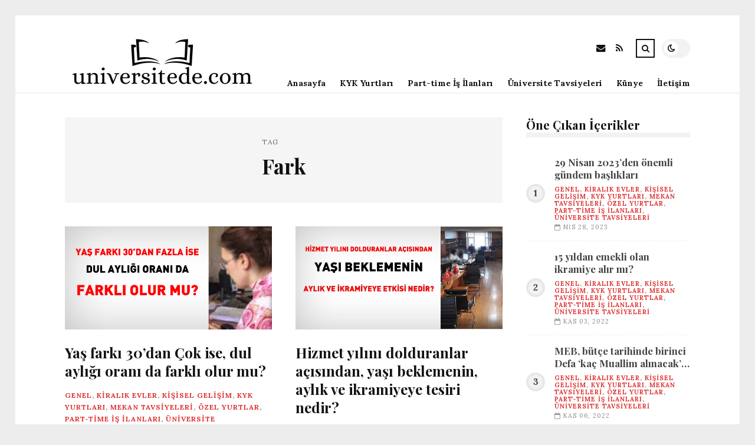

--- FILE ---
content_type: text/html; charset=UTF-8
request_url: https://universitede.com/etiket/fark
body_size: 9296
content:
<!DOCTYPE html>
<html lang="tr">

<head>

	<meta charset="UTF-8" />
	<!-- Mobile Specific Metas -->
	<meta name="viewport" content="width=device-width, initial-scale=1, maximum-scale=5">

	<title>Fark &#8211; üniversitede.com | Üniversite Öğrencilerinin Buluşma Notktası</title>
<meta name='robots' content='max-image-preview:large' />
<link rel='dns-prefetch' href='//fonts.googleapis.com' />
<link rel="alternate" type="application/rss+xml" title="üniversitede.com | Üniversite Öğrencilerinin Buluşma Notktası &raquo; akışı" href="https://universitede.com/feed" />
<link rel="alternate" type="application/rss+xml" title="üniversitede.com | Üniversite Öğrencilerinin Buluşma Notktası &raquo; yorum akışı" href="https://universitede.com/comments/feed" />
<link rel="alternate" type="application/rss+xml" title="üniversitede.com | Üniversite Öğrencilerinin Buluşma Notktası &raquo; Fark etiket akışı" href="https://universitede.com/etiket/fark/feed" />
<style id='wp-img-auto-sizes-contain-inline-css' type='text/css'>
img:is([sizes=auto i],[sizes^="auto," i]){contain-intrinsic-size:3000px 1500px}
/*# sourceURL=wp-img-auto-sizes-contain-inline-css */
</style>
<style id='wp-emoji-styles-inline-css' type='text/css'>

	img.wp-smiley, img.emoji {
		display: inline !important;
		border: none !important;
		box-shadow: none !important;
		height: 1em !important;
		width: 1em !important;
		margin: 0 0.07em !important;
		vertical-align: -0.1em !important;
		background: none !important;
		padding: 0 !important;
	}
/*# sourceURL=wp-emoji-styles-inline-css */
</style>
<style id='wp-block-library-inline-css' type='text/css'>
:root{--wp-block-synced-color:#7a00df;--wp-block-synced-color--rgb:122,0,223;--wp-bound-block-color:var(--wp-block-synced-color);--wp-editor-canvas-background:#ddd;--wp-admin-theme-color:#007cba;--wp-admin-theme-color--rgb:0,124,186;--wp-admin-theme-color-darker-10:#006ba1;--wp-admin-theme-color-darker-10--rgb:0,107,160.5;--wp-admin-theme-color-darker-20:#005a87;--wp-admin-theme-color-darker-20--rgb:0,90,135;--wp-admin-border-width-focus:2px}@media (min-resolution:192dpi){:root{--wp-admin-border-width-focus:1.5px}}.wp-element-button{cursor:pointer}:root .has-very-light-gray-background-color{background-color:#eee}:root .has-very-dark-gray-background-color{background-color:#313131}:root .has-very-light-gray-color{color:#eee}:root .has-very-dark-gray-color{color:#313131}:root .has-vivid-green-cyan-to-vivid-cyan-blue-gradient-background{background:linear-gradient(135deg,#00d084,#0693e3)}:root .has-purple-crush-gradient-background{background:linear-gradient(135deg,#34e2e4,#4721fb 50%,#ab1dfe)}:root .has-hazy-dawn-gradient-background{background:linear-gradient(135deg,#faaca8,#dad0ec)}:root .has-subdued-olive-gradient-background{background:linear-gradient(135deg,#fafae1,#67a671)}:root .has-atomic-cream-gradient-background{background:linear-gradient(135deg,#fdd79a,#004a59)}:root .has-nightshade-gradient-background{background:linear-gradient(135deg,#330968,#31cdcf)}:root .has-midnight-gradient-background{background:linear-gradient(135deg,#020381,#2874fc)}:root{--wp--preset--font-size--normal:16px;--wp--preset--font-size--huge:42px}.has-regular-font-size{font-size:1em}.has-larger-font-size{font-size:2.625em}.has-normal-font-size{font-size:var(--wp--preset--font-size--normal)}.has-huge-font-size{font-size:var(--wp--preset--font-size--huge)}.has-text-align-center{text-align:center}.has-text-align-left{text-align:left}.has-text-align-right{text-align:right}.has-fit-text{white-space:nowrap!important}#end-resizable-editor-section{display:none}.aligncenter{clear:both}.items-justified-left{justify-content:flex-start}.items-justified-center{justify-content:center}.items-justified-right{justify-content:flex-end}.items-justified-space-between{justify-content:space-between}.screen-reader-text{border:0;clip-path:inset(50%);height:1px;margin:-1px;overflow:hidden;padding:0;position:absolute;width:1px;word-wrap:normal!important}.screen-reader-text:focus{background-color:#ddd;clip-path:none;color:#444;display:block;font-size:1em;height:auto;left:5px;line-height:normal;padding:15px 23px 14px;text-decoration:none;top:5px;width:auto;z-index:100000}html :where(.has-border-color){border-style:solid}html :where([style*=border-top-color]){border-top-style:solid}html :where([style*=border-right-color]){border-right-style:solid}html :where([style*=border-bottom-color]){border-bottom-style:solid}html :where([style*=border-left-color]){border-left-style:solid}html :where([style*=border-width]){border-style:solid}html :where([style*=border-top-width]){border-top-style:solid}html :where([style*=border-right-width]){border-right-style:solid}html :where([style*=border-bottom-width]){border-bottom-style:solid}html :where([style*=border-left-width]){border-left-style:solid}html :where(img[class*=wp-image-]){height:auto;max-width:100%}:where(figure){margin:0 0 1em}html :where(.is-position-sticky){--wp-admin--admin-bar--position-offset:var(--wp-admin--admin-bar--height,0px)}@media screen and (max-width:600px){html :where(.is-position-sticky){--wp-admin--admin-bar--position-offset:0px}}

/*# sourceURL=wp-block-library-inline-css */
</style><style id='global-styles-inline-css' type='text/css'>
:root{--wp--preset--aspect-ratio--square: 1;--wp--preset--aspect-ratio--4-3: 4/3;--wp--preset--aspect-ratio--3-4: 3/4;--wp--preset--aspect-ratio--3-2: 3/2;--wp--preset--aspect-ratio--2-3: 2/3;--wp--preset--aspect-ratio--16-9: 16/9;--wp--preset--aspect-ratio--9-16: 9/16;--wp--preset--color--black: #000000;--wp--preset--color--cyan-bluish-gray: #abb8c3;--wp--preset--color--white: #ffffff;--wp--preset--color--pale-pink: #f78da7;--wp--preset--color--vivid-red: #cf2e2e;--wp--preset--color--luminous-vivid-orange: #ff6900;--wp--preset--color--luminous-vivid-amber: #fcb900;--wp--preset--color--light-green-cyan: #7bdcb5;--wp--preset--color--vivid-green-cyan: #00d084;--wp--preset--color--pale-cyan-blue: #8ed1fc;--wp--preset--color--vivid-cyan-blue: #0693e3;--wp--preset--color--vivid-purple: #9b51e0;--wp--preset--gradient--vivid-cyan-blue-to-vivid-purple: linear-gradient(135deg,rgb(6,147,227) 0%,rgb(155,81,224) 100%);--wp--preset--gradient--light-green-cyan-to-vivid-green-cyan: linear-gradient(135deg,rgb(122,220,180) 0%,rgb(0,208,130) 100%);--wp--preset--gradient--luminous-vivid-amber-to-luminous-vivid-orange: linear-gradient(135deg,rgb(252,185,0) 0%,rgb(255,105,0) 100%);--wp--preset--gradient--luminous-vivid-orange-to-vivid-red: linear-gradient(135deg,rgb(255,105,0) 0%,rgb(207,46,46) 100%);--wp--preset--gradient--very-light-gray-to-cyan-bluish-gray: linear-gradient(135deg,rgb(238,238,238) 0%,rgb(169,184,195) 100%);--wp--preset--gradient--cool-to-warm-spectrum: linear-gradient(135deg,rgb(74,234,220) 0%,rgb(151,120,209) 20%,rgb(207,42,186) 40%,rgb(238,44,130) 60%,rgb(251,105,98) 80%,rgb(254,248,76) 100%);--wp--preset--gradient--blush-light-purple: linear-gradient(135deg,rgb(255,206,236) 0%,rgb(152,150,240) 100%);--wp--preset--gradient--blush-bordeaux: linear-gradient(135deg,rgb(254,205,165) 0%,rgb(254,45,45) 50%,rgb(107,0,62) 100%);--wp--preset--gradient--luminous-dusk: linear-gradient(135deg,rgb(255,203,112) 0%,rgb(199,81,192) 50%,rgb(65,88,208) 100%);--wp--preset--gradient--pale-ocean: linear-gradient(135deg,rgb(255,245,203) 0%,rgb(182,227,212) 50%,rgb(51,167,181) 100%);--wp--preset--gradient--electric-grass: linear-gradient(135deg,rgb(202,248,128) 0%,rgb(113,206,126) 100%);--wp--preset--gradient--midnight: linear-gradient(135deg,rgb(2,3,129) 0%,rgb(40,116,252) 100%);--wp--preset--font-size--small: 13px;--wp--preset--font-size--medium: 20px;--wp--preset--font-size--large: 36px;--wp--preset--font-size--x-large: 42px;--wp--preset--spacing--20: 0.44rem;--wp--preset--spacing--30: 0.67rem;--wp--preset--spacing--40: 1rem;--wp--preset--spacing--50: 1.5rem;--wp--preset--spacing--60: 2.25rem;--wp--preset--spacing--70: 3.38rem;--wp--preset--spacing--80: 5.06rem;--wp--preset--shadow--natural: 6px 6px 9px rgba(0, 0, 0, 0.2);--wp--preset--shadow--deep: 12px 12px 50px rgba(0, 0, 0, 0.4);--wp--preset--shadow--sharp: 6px 6px 0px rgba(0, 0, 0, 0.2);--wp--preset--shadow--outlined: 6px 6px 0px -3px rgb(255, 255, 255), 6px 6px rgb(0, 0, 0);--wp--preset--shadow--crisp: 6px 6px 0px rgb(0, 0, 0);}:where(.is-layout-flex){gap: 0.5em;}:where(.is-layout-grid){gap: 0.5em;}body .is-layout-flex{display: flex;}.is-layout-flex{flex-wrap: wrap;align-items: center;}.is-layout-flex > :is(*, div){margin: 0;}body .is-layout-grid{display: grid;}.is-layout-grid > :is(*, div){margin: 0;}:where(.wp-block-columns.is-layout-flex){gap: 2em;}:where(.wp-block-columns.is-layout-grid){gap: 2em;}:where(.wp-block-post-template.is-layout-flex){gap: 1.25em;}:where(.wp-block-post-template.is-layout-grid){gap: 1.25em;}.has-black-color{color: var(--wp--preset--color--black) !important;}.has-cyan-bluish-gray-color{color: var(--wp--preset--color--cyan-bluish-gray) !important;}.has-white-color{color: var(--wp--preset--color--white) !important;}.has-pale-pink-color{color: var(--wp--preset--color--pale-pink) !important;}.has-vivid-red-color{color: var(--wp--preset--color--vivid-red) !important;}.has-luminous-vivid-orange-color{color: var(--wp--preset--color--luminous-vivid-orange) !important;}.has-luminous-vivid-amber-color{color: var(--wp--preset--color--luminous-vivid-amber) !important;}.has-light-green-cyan-color{color: var(--wp--preset--color--light-green-cyan) !important;}.has-vivid-green-cyan-color{color: var(--wp--preset--color--vivid-green-cyan) !important;}.has-pale-cyan-blue-color{color: var(--wp--preset--color--pale-cyan-blue) !important;}.has-vivid-cyan-blue-color{color: var(--wp--preset--color--vivid-cyan-blue) !important;}.has-vivid-purple-color{color: var(--wp--preset--color--vivid-purple) !important;}.has-black-background-color{background-color: var(--wp--preset--color--black) !important;}.has-cyan-bluish-gray-background-color{background-color: var(--wp--preset--color--cyan-bluish-gray) !important;}.has-white-background-color{background-color: var(--wp--preset--color--white) !important;}.has-pale-pink-background-color{background-color: var(--wp--preset--color--pale-pink) !important;}.has-vivid-red-background-color{background-color: var(--wp--preset--color--vivid-red) !important;}.has-luminous-vivid-orange-background-color{background-color: var(--wp--preset--color--luminous-vivid-orange) !important;}.has-luminous-vivid-amber-background-color{background-color: var(--wp--preset--color--luminous-vivid-amber) !important;}.has-light-green-cyan-background-color{background-color: var(--wp--preset--color--light-green-cyan) !important;}.has-vivid-green-cyan-background-color{background-color: var(--wp--preset--color--vivid-green-cyan) !important;}.has-pale-cyan-blue-background-color{background-color: var(--wp--preset--color--pale-cyan-blue) !important;}.has-vivid-cyan-blue-background-color{background-color: var(--wp--preset--color--vivid-cyan-blue) !important;}.has-vivid-purple-background-color{background-color: var(--wp--preset--color--vivid-purple) !important;}.has-black-border-color{border-color: var(--wp--preset--color--black) !important;}.has-cyan-bluish-gray-border-color{border-color: var(--wp--preset--color--cyan-bluish-gray) !important;}.has-white-border-color{border-color: var(--wp--preset--color--white) !important;}.has-pale-pink-border-color{border-color: var(--wp--preset--color--pale-pink) !important;}.has-vivid-red-border-color{border-color: var(--wp--preset--color--vivid-red) !important;}.has-luminous-vivid-orange-border-color{border-color: var(--wp--preset--color--luminous-vivid-orange) !important;}.has-luminous-vivid-amber-border-color{border-color: var(--wp--preset--color--luminous-vivid-amber) !important;}.has-light-green-cyan-border-color{border-color: var(--wp--preset--color--light-green-cyan) !important;}.has-vivid-green-cyan-border-color{border-color: var(--wp--preset--color--vivid-green-cyan) !important;}.has-pale-cyan-blue-border-color{border-color: var(--wp--preset--color--pale-cyan-blue) !important;}.has-vivid-cyan-blue-border-color{border-color: var(--wp--preset--color--vivid-cyan-blue) !important;}.has-vivid-purple-border-color{border-color: var(--wp--preset--color--vivid-purple) !important;}.has-vivid-cyan-blue-to-vivid-purple-gradient-background{background: var(--wp--preset--gradient--vivid-cyan-blue-to-vivid-purple) !important;}.has-light-green-cyan-to-vivid-green-cyan-gradient-background{background: var(--wp--preset--gradient--light-green-cyan-to-vivid-green-cyan) !important;}.has-luminous-vivid-amber-to-luminous-vivid-orange-gradient-background{background: var(--wp--preset--gradient--luminous-vivid-amber-to-luminous-vivid-orange) !important;}.has-luminous-vivid-orange-to-vivid-red-gradient-background{background: var(--wp--preset--gradient--luminous-vivid-orange-to-vivid-red) !important;}.has-very-light-gray-to-cyan-bluish-gray-gradient-background{background: var(--wp--preset--gradient--very-light-gray-to-cyan-bluish-gray) !important;}.has-cool-to-warm-spectrum-gradient-background{background: var(--wp--preset--gradient--cool-to-warm-spectrum) !important;}.has-blush-light-purple-gradient-background{background: var(--wp--preset--gradient--blush-light-purple) !important;}.has-blush-bordeaux-gradient-background{background: var(--wp--preset--gradient--blush-bordeaux) !important;}.has-luminous-dusk-gradient-background{background: var(--wp--preset--gradient--luminous-dusk) !important;}.has-pale-ocean-gradient-background{background: var(--wp--preset--gradient--pale-ocean) !important;}.has-electric-grass-gradient-background{background: var(--wp--preset--gradient--electric-grass) !important;}.has-midnight-gradient-background{background: var(--wp--preset--gradient--midnight) !important;}.has-small-font-size{font-size: var(--wp--preset--font-size--small) !important;}.has-medium-font-size{font-size: var(--wp--preset--font-size--medium) !important;}.has-large-font-size{font-size: var(--wp--preset--font-size--large) !important;}.has-x-large-font-size{font-size: var(--wp--preset--font-size--x-large) !important;}
/*# sourceURL=global-styles-inline-css */
</style>

<style id='classic-theme-styles-inline-css' type='text/css'>
/*! This file is auto-generated */
.wp-block-button__link{color:#fff;background-color:#32373c;border-radius:9999px;box-shadow:none;text-decoration:none;padding:calc(.667em + 2px) calc(1.333em + 2px);font-size:1.125em}.wp-block-file__button{background:#32373c;color:#fff;text-decoration:none}
/*# sourceURL=/wp-includes/css/classic-themes.min.css */
</style>
<link rel='stylesheet' id='font-awesome-css' href='https://universitede.com/wp-content/themes/tulip/css/font-awesome.min.css?ver=4.7.0' type='text/css' media='all' />
<link rel='stylesheet' id='owl-carousel-css' href='https://universitede.com/wp-content/themes/tulip/css/owl.carousel.min.css?ver=2.3.4' type='text/css' media='all' />
<link rel='stylesheet' id='tulip-google-fonts-css' href='https://fonts.googleapis.com/css2?family=Lora:ital,wght@0,400;0,700;1,400;1,700&#038;family=Playfair+Display:ital,wght@0,400;0,700;1,400;1,700&#038;display=swap' type='text/css' media='all' />
<link rel='stylesheet' id='tulip-style-css' href='https://universitede.com/wp-content/themes/tulip/style.css?ver=6.9' type='text/css' media='all' />
<style id='tulip-style-inline-css' type='text/css'>

	:root {
		--fl-body-font-size: 14px;
		--fl-body-font: "Lora", "Times New Roman", serif;
		--fl-headings-font: "Playfair Display", "Times New Roman", serif;
		--fl-headings-font-weight: 700;

	    --fl-accent-color: #dd3333;
	    --fl-body-background: #ededed;
	    --fl-blog-background: #ffffff;
	    --fl-body-color: #444444;
	    --fl-headings-color: #121212;
	    --fl-meta-color: #888888;
	    --fl-button-background: #121212;
	    --fl-box-background: #f5f5f5;
	    --fl-box-color: #121212;

	    --fl-header-background: #ffffff;
	    --fl-header-color: #121212;
	    --fl-submenu-background: #ffffff;
	    --fl-submenu-color: #121212;

		--fl-footer-background: #f5f5f5;
		--fl-footer-color: #444444;
		--fl-footer-headings-color: #121212;
		--fl-copyright-background: #121212;
		--fl-copyright-color: #ffffff;

	    --fl-input-background: #ffffff;

	    --fl-widgets-border-color: rgba(128,128,128,0.1);		    
	    --fl-footer-widgets-border-color: rgba(128,128,128,0.1);		    

	    --fl-overlay-background: rgba(255,255,255,0.7);
	    --fl-overlay-background-hover: rgba(255,255,255,0.95);
	}

	
		[data-theme="dark"] {
		    --fl-body-background: #121212;
		    --fl-blog-background: #1e1e1e;
		    --fl-body-color: #aaaaaa;
		    --fl-headings-color: #ffffff;
		    --fl-meta-color: #777777;		    
		    --fl-button-background: #2c2c2c;
		    --fl-box-background: #222222;
		    --fl-box-color: #ffffff;

		    --fl-header-background: #1e1e1e;
		    --fl-header-color: #ffffff;
		    --fl-submenu-background: #222222;
		    --fl-submenu-color: #ffffff;

		    --fl-footer-background: #222222;
			--fl-footer-color: #aaaaaa;
			--fl-footer-headings-color: #ffffff;
			--fl-copyright-background: #2c2c2c;
			--fl-copyright-color: #ffffff;

		    --fl-input-background: #121212;

		    --fl-widgets-border-color: #252525;
		    --fl-footer-widgets-border-color: #333333;

		    --fl-overlay-background: rgba(30,30,30,0.7);
		    --fl-overlay-background-hover: rgba(30,30,30,0.95);
		}
	
/*# sourceURL=tulip-style-inline-css */
</style>
<script type="text/javascript" src="https://universitede.com/wp-includes/js/jquery/jquery.min.js?ver=3.7.1" id="jquery-core-js"></script>
<script type="text/javascript" src="https://universitede.com/wp-includes/js/jquery/jquery-migrate.min.js?ver=3.4.1" id="jquery-migrate-js"></script>
<link rel="https://api.w.org/" href="https://universitede.com/wp-json/" /><link rel="alternate" title="JSON" type="application/json" href="https://universitede.com/wp-json/wp/v2/tags/410" /><link rel="EditURI" type="application/rsd+xml" title="RSD" href="https://universitede.com/xmlrpc.php?rsd" />
<meta name="generator" content="WordPress 6.9" />
        <script type="text/javascript">
            const userPrefersDark = window.matchMedia && window.matchMedia('(prefers-color-scheme: dark)').matches;
            if ( document.cookie.indexOf('tulip_color_theme=dark') > -1 || (userPrefersDark && document.cookie.indexOf('tulip_color_theme=light') === -1) ) {
                document.documentElement.setAttribute('data-theme', 'dark');
                document.addEventListener("DOMContentLoaded", function() {
                    document.getElementById('fl-darkmode').checked = true;
                });
            }
        </script>
        <link rel="icon" href="https://universitede.com/wp-content/uploads/2022/08/cropped-uni2-32x32.png" sizes="32x32" />
<link rel="icon" href="https://universitede.com/wp-content/uploads/2022/08/cropped-uni2-192x192.png" sizes="192x192" />
<link rel="apple-touch-icon" href="https://universitede.com/wp-content/uploads/2022/08/cropped-uni2-180x180.png" />
<meta name="msapplication-TileImage" content="https://universitede.com/wp-content/uploads/2022/08/cropped-uni2-270x270.png" />

</head>
<body class="archive tag tag-fark tag-410 wp-embed-responsive wp-theme-tulip">

	
	<div id="fl-blog-container">
		
		<!-- Header -->
		<header id="fl-header">
			<div class="fl-flex fl-container">
			    <div id="fl-logo">
				    				        <a href='https://universitede.com/' title='üniversitede.com | Üniversite Öğrencilerinin Buluşma Notktası' rel='home'>

				        	<img class="light-logo" src="https://universitede.com/wp-content/uploads/2022/08/2-1.png" alt="üniversitede.com | Üniversite Öğrencilerinin Buluşma Notktası" width="330" height="80"><img class="dark-logo" src="https://universitede.com/wp-content/uploads/2022/08/Black-Retro-Line-art-Video-Camera-for-Movie-Cinema-Production-Logo-330-×-80-piksel.png" alt="üniversitede.com | Üniversite Öğrencilerinin Buluşma Notktası" width="330" height="80">				        </a>
									</div>
				<div id="fl-navigation" class="fl-flex">
					<div id="fl-top-bar">

												    <label class="fl-theme-switch" for="fl-darkmode">
						        <input type="checkbox" id="fl-darkmode">
						        <div class="slider"></div>
							</label>
							
							<div class="search">
								<div class="search-icon">
									<i class="fa fa-search"></i>
									<i class="fa fa-times"></i>
								</div>
								<form role="search" method="get" class="searchform" action="https://universitede.com/">
    <input class="search-input" type="text" value="" placeholder="Arama yap..." name="s" />
</form>							</div>
						<div class="social-icons">













  
    <a href="mailto:bsiteler4@gmail.com" target="_blank"><i class="fa fa-envelope"></i><span>E-mail</span></a>

  
    <a href="https://universitede.com/feed" target="_blank"><i class="fa fa-rss"></i><span>RSS</span></a>

</div>					</div>
					<div id="fl-header-menu">						
						<div class="menu-ana-menu-container"><ul id="menu-ana-menu" class="menu"><li id="menu-item-10780" class="menu-item menu-item-type-custom menu-item-object-custom menu-item-home menu-item-10780"><a href="https://universitede.com">Anasayfa</a></li>
<li id="menu-item-2710" class="menu-item menu-item-type-taxonomy menu-item-object-category menu-item-2710"><a href="https://universitede.com/kategori/kyk-yurtlari">KYK Yurtları</a></li>
<li id="menu-item-2713" class="menu-item menu-item-type-taxonomy menu-item-object-category menu-item-2713"><a href="https://universitede.com/kategori/part-time-is-ilanlari">Part-time İş İlanları</a></li>
<li id="menu-item-2714" class="menu-item menu-item-type-taxonomy menu-item-object-category menu-item-2714"><a href="https://universitede.com/kategori/universite-tavsiyeleri">Üniversite Tavsiyeleri</a></li>
<li id="menu-item-10782" class="menu-item menu-item-type-post_type menu-item-object-page menu-item-10782"><a href="https://universitede.com/kunye">Künye</a></li>
<li id="menu-item-10781" class="menu-item menu-item-type-post_type menu-item-object-page menu-item-10781"><a href="https://universitede.com/iletisim">İletişim</a></li>
</ul></div>						
					</div>
				</div>
				<div id="fl-mobile-menu">
					<span>
						Menu						<i class="fa fa-navicon fa-lg"></i>
					</span>
				</div>
			</div>
		</header>
<div id="fl-content" class="fl-flex fl-container">
	<!--Posts Loop -->
	<div id="fl-blogposts" class="fl-flex ">

			<div id="fl-box" class="fl-flex">
				<div class="info">
				    <span class="fl-meta">Tag</span>
					<h1 class="title">Fark</h1>
									</div>
			</div>

			<div class="posts-loop fl-flex ">
            <article id="post-4767" class="fl-post grid post-4767 post type-post status-publish format-standard has-post-thumbnail hentry category-genel category-kiralik-evler category-kisisel-gelisim category-kyk-yurtlari category-mekan-tavsiyeleri category-ozel-yurtlar category-part-time-is-ilanlari category-universite-tavsiyeleri tag-aylik tag-fark tag-memur tag-vefat tag-yas">

                <div class="fl-picture"><a href="https://universitede.com/yas-farki-30dan-cok-ise-dul-ayligi-orani-da-farkli-olur-mu.html">Yaş farkı 30&#8217;dan Çok ise, dul aylığı oranı da farklı olur mu?<img width="576" height="288" src="https://universitede.com/wp-content/uploads/2022/11/yas-farki-30dan-cok-ise-dul-ayligi-orani-da-farkli-olur-mu-AFSKUgXt.jpg" class="attachment-tulip_medium_thumb size-tulip_medium_thumb wp-post-image" alt="" decoding="async" fetchpriority="high" srcset="https://universitede.com/wp-content/uploads/2022/11/yas-farki-30dan-cok-ise-dul-ayligi-orani-da-farkli-olur-mu-AFSKUgXt.jpg 660w, https://universitede.com/wp-content/uploads/2022/11/yas-farki-30dan-cok-ise-dul-ayligi-orani-da-farkli-olur-mu-AFSKUgXt-300x150.jpg 300w" sizes="(max-width: 576px) 100vw, 576px" /></a></div>
                <div class="fl-post-header">
                    <h3 class="title"><a href="https://universitede.com/yas-farki-30dan-cok-ise-dul-ayligi-orani-da-farkli-olur-mu.html">Yaş farkı 30&#8217;dan Çok ise, dul aylığı oranı da farklı olur mu?</a></h3>
                    <div class="fl-meta-wrap">
                        <span class="fl-meta category"><a href="https://universitede.com/kategori/genel" rel="category tag">Genel</a>, <a href="https://universitede.com/kategori/kiralik-evler" rel="category tag">Kiralık Evler</a>, <a href="https://universitede.com/kategori/kisisel-gelisim" rel="category tag">Kişisel Gelişim</a>, <a href="https://universitede.com/kategori/kyk-yurtlari" rel="category tag">KYK Yurtları</a>, <a href="https://universitede.com/kategori/mekan-tavsiyeleri" rel="category tag">Mekan Tavsiyeleri</a>, <a href="https://universitede.com/kategori/ozel-yurtlar" rel="category tag">Özel Yurtlar</a>, <a href="https://universitede.com/kategori/part-time-is-ilanlari" rel="category tag">Part-time İş İlanları</a>, <a href="https://universitede.com/kategori/universite-tavsiyeleri" rel="category tag">Üniversite Tavsiyeleri</a></span>

                        
                                                <span class="fl-meta"><i class="fa fa-calendar-o"></i>Kas 04, 2022</span>
                        
                                                        <span class="fl-meta"><i class="fa fa-comment-o"></i><a href="https://universitede.com/yas-farki-30dan-cok-ise-dul-ayligi-orani-da-farkli-olur-mu.html#respond">Yorum Yok</a></span>
                                                </div>
                </div>

                <div class="fl-post-excerpt">               
                    <p>Bazı evlilikler, genç yaşta olanlarla ileri yaşlarda olanlar ortasında da gerçekleşebilmektedir. İşte bu durumda sosyal Emniyet hukuku &#8230;</p>
                </div>

                <div class="fl-article-footer fl-flex">
                    <a class="fl-read-more button" href="https://universitede.com/yas-farki-30dan-cok-ise-dul-ayligi-orani-da-farkli-olur-mu.html">Okumaya Devam Et</a><div class="fl-sharing">
    <span class="fl-meta">Paylaş</span>
    <a href="https://www.facebook.com/sharer.php?u=https://universitede.com/yas-farki-30dan-cok-ise-dul-ayligi-orani-da-farkli-olur-mu.html" title="Share on Facebook" target="_blank" rel="noreferrer">
        <i class="fa fa-facebook"></i>
        <span>Share on Facebook</span>
    </a>
    <a href="https://www.twitter.com/share?url=&text=Ya%C5%9F+fark%C4%B1+30%26%238217%3Bdan+%C3%87ok+ise%2C+dul+ayl%C4%B1%C4%9F%C4%B1+oran%C4%B1+da+farkl%C4%B1+olur+mu%3F-https://universitede.com/yas-farki-30dan-cok-ise-dul-ayligi-orani-da-farkli-olur-mu.html" title="Tweet This!" target="_blank" rel="noreferrer">
        <i class="fa fa-twitter"></i>
        <span>Tweet This!</span>
    </a>
    <a href="https://www.linkedin.com/sharing/share-offsite/?url=https://universitede.com/yas-farki-30dan-cok-ise-dul-ayligi-orani-da-farkli-olur-mu.html" title="Share on LinkedIn" target="_blank" rel="noreferrer">
        <i class="fa fa-linkedin"></i>
        <span>Share on LinkedIn</span>
    </a>
    <a href="https://pinterest.com/pin/create/button/?url=https://universitede.com/yas-farki-30dan-cok-ise-dul-ayligi-orani-da-farkli-olur-mu.html&amp;media=https://universitede.com/wp-content/uploads/2022/11/yas-farki-30dan-cok-ise-dul-ayligi-orani-da-farkli-olur-mu-AFSKUgXt.jpg" title="Pin this!" target="_blank" rel="noreferrer">
        <i class="fa fa-pinterest-p"></i>
        <span>Pin this!</span>
    </a>
</div>
                </div>

            </article>
        
            <article id="post-4115" class="fl-post grid post-4115 post type-post status-publish format-standard has-post-thumbnail hentry category-genel category-kiralik-evler category-kisisel-gelisim category-kyk-yurtlari category-mekan-tavsiyeleri category-ozel-yurtlar category-part-time-is-ilanlari category-universite-tavsiyeleri tag-derece tag-fark tag-gorev tag-memur tag-yasi">

                <div class="fl-picture"><a href="https://universitede.com/hizmet-yilini-dolduranlar-acisindan-yasi-beklemenin-aylik-ve-ikramiyeye-tesiri-nedir.html">Hizmet yılını dolduranlar açısından, yaşı beklemenin, aylık ve ikramiyeye tesiri nedir?<img width="576" height="288" src="https://universitede.com/wp-content/uploads/2022/11/hizmet-yilini-dolduranlar-acisindan-yasi-beklemenin-aylik-ve-ikramiyeye-tesiri-nedir-RyLjLr5P.jpg" class="attachment-tulip_medium_thumb size-tulip_medium_thumb wp-post-image" alt="" decoding="async" srcset="https://universitede.com/wp-content/uploads/2022/11/hizmet-yilini-dolduranlar-acisindan-yasi-beklemenin-aylik-ve-ikramiyeye-tesiri-nedir-RyLjLr5P.jpg 660w, https://universitede.com/wp-content/uploads/2022/11/hizmet-yilini-dolduranlar-acisindan-yasi-beklemenin-aylik-ve-ikramiyeye-tesiri-nedir-RyLjLr5P-300x150.jpg 300w" sizes="(max-width: 576px) 100vw, 576px" /></a></div>
                <div class="fl-post-header">
                    <h3 class="title"><a href="https://universitede.com/hizmet-yilini-dolduranlar-acisindan-yasi-beklemenin-aylik-ve-ikramiyeye-tesiri-nedir.html">Hizmet yılını dolduranlar açısından, yaşı beklemenin, aylık ve ikramiyeye tesiri nedir?</a></h3>
                    <div class="fl-meta-wrap">
                        <span class="fl-meta category"><a href="https://universitede.com/kategori/genel" rel="category tag">Genel</a>, <a href="https://universitede.com/kategori/kiralik-evler" rel="category tag">Kiralık Evler</a>, <a href="https://universitede.com/kategori/kisisel-gelisim" rel="category tag">Kişisel Gelişim</a>, <a href="https://universitede.com/kategori/kyk-yurtlari" rel="category tag">KYK Yurtları</a>, <a href="https://universitede.com/kategori/mekan-tavsiyeleri" rel="category tag">Mekan Tavsiyeleri</a>, <a href="https://universitede.com/kategori/ozel-yurtlar" rel="category tag">Özel Yurtlar</a>, <a href="https://universitede.com/kategori/part-time-is-ilanlari" rel="category tag">Part-time İş İlanları</a>, <a href="https://universitede.com/kategori/universite-tavsiyeleri" rel="category tag">Üniversite Tavsiyeleri</a></span>

                        
                                                <span class="fl-meta"><i class="fa fa-calendar-o"></i>Kas 02, 2022</span>
                        
                                                        <span class="fl-meta"><i class="fa fa-comment-o"></i><a href="https://universitede.com/hizmet-yilini-dolduranlar-acisindan-yasi-beklemenin-aylik-ve-ikramiyeye-tesiri-nedir.html#respond">Yorum Yok</a></span>
                                                </div>
                </div>

                <div class="fl-post-excerpt">               
                    <p>Astsubay olarak vazife yapıyorum. Fiili hizmet yılını doldurup yaşı beklemeden emekli olmakla; yaşı bekleyerek emekli olmak ortasında emekli maaş &#8230;</p>
                </div>

                <div class="fl-article-footer fl-flex">
                    <a class="fl-read-more button" href="https://universitede.com/hizmet-yilini-dolduranlar-acisindan-yasi-beklemenin-aylik-ve-ikramiyeye-tesiri-nedir.html">Okumaya Devam Et</a><div class="fl-sharing">
    <span class="fl-meta">Paylaş</span>
    <a href="https://www.facebook.com/sharer.php?u=https://universitede.com/hizmet-yilini-dolduranlar-acisindan-yasi-beklemenin-aylik-ve-ikramiyeye-tesiri-nedir.html" title="Share on Facebook" target="_blank" rel="noreferrer">
        <i class="fa fa-facebook"></i>
        <span>Share on Facebook</span>
    </a>
    <a href="https://www.twitter.com/share?url=&text=Hizmet+y%C4%B1l%C4%B1n%C4%B1+dolduranlar+a%C3%A7%C4%B1s%C4%B1ndan%2C+ya%C5%9F%C4%B1+beklemenin%2C+ayl%C4%B1k+ve+ikramiyeye+tesiri+nedir%3F-https://universitede.com/hizmet-yilini-dolduranlar-acisindan-yasi-beklemenin-aylik-ve-ikramiyeye-tesiri-nedir.html" title="Tweet This!" target="_blank" rel="noreferrer">
        <i class="fa fa-twitter"></i>
        <span>Tweet This!</span>
    </a>
    <a href="https://www.linkedin.com/sharing/share-offsite/?url=https://universitede.com/hizmet-yilini-dolduranlar-acisindan-yasi-beklemenin-aylik-ve-ikramiyeye-tesiri-nedir.html" title="Share on LinkedIn" target="_blank" rel="noreferrer">
        <i class="fa fa-linkedin"></i>
        <span>Share on LinkedIn</span>
    </a>
    <a href="https://pinterest.com/pin/create/button/?url=https://universitede.com/hizmet-yilini-dolduranlar-acisindan-yasi-beklemenin-aylik-ve-ikramiyeye-tesiri-nedir.html&amp;media=https://universitede.com/wp-content/uploads/2022/11/hizmet-yilini-dolduranlar-acisindan-yasi-beklemenin-aylik-ve-ikramiyeye-tesiri-nedir-RyLjLr5P.jpg" title="Pin this!" target="_blank" rel="noreferrer">
        <i class="fa fa-pinterest-p"></i>
        <span>Pin this!</span>
    </a>
</div>
                </div>

            </article>
        </div>	</div>
	<aside id="fl-sidebar"><div class="sticky-sidebar"><div id="fl_random_posts-3" class="fl-widget fl-posts-widget"><h4 class="fl-widget-title">Öne Çıkan İçerikler</h4>				<div class="item fl-flex">
                    <div class="fl-picture ">
                    	<a href="https://universitede.com/29-nisan-2023den-onemli-gundem-basliklari.html">
                		29 Nisan 2023&#8217;den önemli gündem başlıkları                        </a>
                    </div>
		        	<div class="content">		                
		                <h5 class="title"><a href="https://universitede.com/29-nisan-2023den-onemli-gundem-basliklari.html">29 Nisan 2023&#8217;den önemli gündem başlıkları</a></h5>

		                <span class="fl-meta category"><a href="https://universitede.com/kategori/genel" rel="category tag">Genel</a>, <a href="https://universitede.com/kategori/kiralik-evler" rel="category tag">Kiralık Evler</a>, <a href="https://universitede.com/kategori/kisisel-gelisim" rel="category tag">Kişisel Gelişim</a>, <a href="https://universitede.com/kategori/kyk-yurtlari" rel="category tag">KYK Yurtları</a>, <a href="https://universitede.com/kategori/mekan-tavsiyeleri" rel="category tag">Mekan Tavsiyeleri</a>, <a href="https://universitede.com/kategori/ozel-yurtlar" rel="category tag">Özel Yurtlar</a>, <a href="https://universitede.com/kategori/part-time-is-ilanlari" rel="category tag">Part-time İş İlanları</a>, <a href="https://universitede.com/kategori/universite-tavsiyeleri" rel="category tag">Üniversite Tavsiyeleri</a></span>

		                
		                		                <span class="fl-meta"><i class="fa fa-calendar-o"></i>Nis 28, 2023</span>
		                	                </div>
	           	</div>
            				<div class="item fl-flex">
                    <div class="fl-picture ">
                    	<a href="https://universitede.com/15-yildan-emekli-olan-ikramiye-alir-mi.html">
                		15 yıldan emekli olan ikramiye alır mı?                        </a>
                    </div>
		        	<div class="content">		                
		                <h5 class="title"><a href="https://universitede.com/15-yildan-emekli-olan-ikramiye-alir-mi.html">15 yıldan emekli olan ikramiye alır mı?</a></h5>

		                <span class="fl-meta category"><a href="https://universitede.com/kategori/genel" rel="category tag">Genel</a>, <a href="https://universitede.com/kategori/kiralik-evler" rel="category tag">Kiralık Evler</a>, <a href="https://universitede.com/kategori/kisisel-gelisim" rel="category tag">Kişisel Gelişim</a>, <a href="https://universitede.com/kategori/kyk-yurtlari" rel="category tag">KYK Yurtları</a>, <a href="https://universitede.com/kategori/mekan-tavsiyeleri" rel="category tag">Mekan Tavsiyeleri</a>, <a href="https://universitede.com/kategori/ozel-yurtlar" rel="category tag">Özel Yurtlar</a>, <a href="https://universitede.com/kategori/part-time-is-ilanlari" rel="category tag">Part-time İş İlanları</a>, <a href="https://universitede.com/kategori/universite-tavsiyeleri" rel="category tag">Üniversite Tavsiyeleri</a></span>

		                
		                		                <span class="fl-meta"><i class="fa fa-calendar-o"></i>Kas 03, 2022</span>
		                	                </div>
	           	</div>
            				<div class="item fl-flex">
                    <div class="fl-picture ">
                    	<a href="https://universitede.com/meb-butce-tarihinde-birinci-defa-kac-muallim-alinacak-sorusuna-karsilik-vermedi.html">
                		MEB, bütçe tarihinde birinci Defa &#8216;kaç Muallim alınacak&#8217; sorusuna karşılık vermedi                        </a>
                    </div>
		        	<div class="content">		                
		                <h5 class="title"><a href="https://universitede.com/meb-butce-tarihinde-birinci-defa-kac-muallim-alinacak-sorusuna-karsilik-vermedi.html">MEB, bütçe tarihinde birinci Defa &#8216;kaç Muallim alınacak&#8217; sorusuna karşılık vermedi</a></h5>

		                <span class="fl-meta category"><a href="https://universitede.com/kategori/genel" rel="category tag">Genel</a>, <a href="https://universitede.com/kategori/kiralik-evler" rel="category tag">Kiralık Evler</a>, <a href="https://universitede.com/kategori/kisisel-gelisim" rel="category tag">Kişisel Gelişim</a>, <a href="https://universitede.com/kategori/kyk-yurtlari" rel="category tag">KYK Yurtları</a>, <a href="https://universitede.com/kategori/mekan-tavsiyeleri" rel="category tag">Mekan Tavsiyeleri</a>, <a href="https://universitede.com/kategori/ozel-yurtlar" rel="category tag">Özel Yurtlar</a>, <a href="https://universitede.com/kategori/part-time-is-ilanlari" rel="category tag">Part-time İş İlanları</a>, <a href="https://universitede.com/kategori/universite-tavsiyeleri" rel="category tag">Üniversite Tavsiyeleri</a></span>

		                
		                		                <span class="fl-meta"><i class="fa fa-calendar-o"></i>Kas 06, 2022</span>
		                	                </div>
	           	</div>
            				<div class="item fl-flex">
                    <div class="fl-picture ">
                    	<a href="https://universitede.com/israil-savas-ucaklari-gazzeyi-vurdu.html">
                		İsrail savaş uçakları Gazze&#8217;yi vurdu                        </a>
                    </div>
		        	<div class="content">		                
		                <h5 class="title"><a href="https://universitede.com/israil-savas-ucaklari-gazzeyi-vurdu.html">İsrail savaş uçakları Gazze&#8217;yi vurdu</a></h5>

		                <span class="fl-meta category"><a href="https://universitede.com/kategori/genel" rel="category tag">Genel</a>, <a href="https://universitede.com/kategori/kiralik-evler" rel="category tag">Kiralık Evler</a>, <a href="https://universitede.com/kategori/kisisel-gelisim" rel="category tag">Kişisel Gelişim</a>, <a href="https://universitede.com/kategori/kyk-yurtlari" rel="category tag">KYK Yurtları</a>, <a href="https://universitede.com/kategori/mekan-tavsiyeleri" rel="category tag">Mekan Tavsiyeleri</a>, <a href="https://universitede.com/kategori/ozel-yurtlar" rel="category tag">Özel Yurtlar</a>, <a href="https://universitede.com/kategori/part-time-is-ilanlari" rel="category tag">Part-time İş İlanları</a>, <a href="https://universitede.com/kategori/universite-tavsiyeleri" rel="category tag">Üniversite Tavsiyeleri</a></span>

		                
		                		                <span class="fl-meta"><i class="fa fa-calendar-o"></i>Şub 02, 2023</span>
		                	                </div>
	           	</div>
            				<div class="item fl-flex">
                    <div class="fl-picture ">
                    	<a href="https://universitede.com/15-defa-uyarilan-7-ceza-meydan-isci-obur-uniteye-nakledilemez-mi.html">
                		15 Defa uyarılan, 7 ceza Meydan işçi Öbür üniteye nakledilemez mi?                        </a>
                    </div>
		        	<div class="content">		                
		                <h5 class="title"><a href="https://universitede.com/15-defa-uyarilan-7-ceza-meydan-isci-obur-uniteye-nakledilemez-mi.html">15 Defa uyarılan, 7 ceza Meydan işçi Öbür üniteye nakledilemez mi?</a></h5>

		                <span class="fl-meta category"><a href="https://universitede.com/kategori/genel" rel="category tag">Genel</a>, <a href="https://universitede.com/kategori/kiralik-evler" rel="category tag">Kiralık Evler</a>, <a href="https://universitede.com/kategori/kisisel-gelisim" rel="category tag">Kişisel Gelişim</a>, <a href="https://universitede.com/kategori/kyk-yurtlari" rel="category tag">KYK Yurtları</a>, <a href="https://universitede.com/kategori/mekan-tavsiyeleri" rel="category tag">Mekan Tavsiyeleri</a>, <a href="https://universitede.com/kategori/ozel-yurtlar" rel="category tag">Özel Yurtlar</a>, <a href="https://universitede.com/kategori/part-time-is-ilanlari" rel="category tag">Part-time İş İlanları</a>, <a href="https://universitede.com/kategori/universite-tavsiyeleri" rel="category tag">Üniversite Tavsiyeleri</a></span>

		                
		                		                <span class="fl-meta"><i class="fa fa-calendar-o"></i>Kas 01, 2022</span>
		                	                </div>
	           	</div>
            				<div class="item fl-flex">
                    <div class="fl-picture ">
                    	<a href="https://universitede.com/ihracatta-hedeflenen-250-milyar-dolara-az-kaldi.html">
                		İhracatta hedeflenen 250 milyar dolara az kaldı                        </a>
                    </div>
		        	<div class="content">		                
		                <h5 class="title"><a href="https://universitede.com/ihracatta-hedeflenen-250-milyar-dolara-az-kaldi.html">İhracatta hedeflenen 250 milyar dolara az kaldı</a></h5>

		                <span class="fl-meta category"><a href="https://universitede.com/kategori/genel" rel="category tag">Genel</a>, <a href="https://universitede.com/kategori/kiralik-evler" rel="category tag">Kiralık Evler</a>, <a href="https://universitede.com/kategori/kisisel-gelisim" rel="category tag">Kişisel Gelişim</a>, <a href="https://universitede.com/kategori/kyk-yurtlari" rel="category tag">KYK Yurtları</a>, <a href="https://universitede.com/kategori/mekan-tavsiyeleri" rel="category tag">Mekan Tavsiyeleri</a>, <a href="https://universitede.com/kategori/ozel-yurtlar" rel="category tag">Özel Yurtlar</a>, <a href="https://universitede.com/kategori/part-time-is-ilanlari" rel="category tag">Part-time İş İlanları</a>, <a href="https://universitede.com/kategori/universite-tavsiyeleri" rel="category tag">Üniversite Tavsiyeleri</a></span>

		                
		                		                <span class="fl-meta"><i class="fa fa-calendar-o"></i>Oca 09, 2023</span>
		                	                </div>
	           	</div>
            </div></div></aside></div>

    <!-- Footer -->
    <footer id="fl-footer">
                <div id="fl-footer-sidebar" class="fl-flex fl-container">
            <div class="fl-widget-column">
                            </div>
            <div class="fl-widget-column">
                            </div>
            <div class="fl-widget-column">
                            </div>
        </div>
        
        <div id="fl-footer-bottom">
            <div class="fl-flex fl-container">            
                <div class="social-icons">













  
    <a href="mailto:bsiteler4@gmail.com" target="_blank"><i class="fa fa-envelope"></i><span>E-mail</span></a>

  
    <a href="https://universitede.com/feed" target="_blank"><i class="fa fa-rss"></i><span>RSS</span></a>

</div>                <div id="fl-copyright">
                    Made with love at <a href="https://antalyahaber.tv/" target="_blank">Antalya Haber</a> | Powered by <a href="https://www.boxbilisim.com/" target="_blank">Box Bilişim</a>
                </div>
            </div>
        </div>
    </footer>

</div> <!-- End Body Container -->
    <!-- End Document -->
	<script type="speculationrules">
{"prefetch":[{"source":"document","where":{"and":[{"href_matches":"/*"},{"not":{"href_matches":["/wp-*.php","/wp-admin/*","/wp-content/uploads/*","/wp-content/*","/wp-content/plugins/*","/wp-content/themes/tulip/*","/*\\?(.+)"]}},{"not":{"selector_matches":"a[rel~=\"nofollow\"]"}},{"not":{"selector_matches":".no-prefetch, .no-prefetch a"}}]},"eagerness":"conservative"}]}
</script>
<script type="text/javascript" src="https://universitede.com/wp-content/themes/tulip/js/owl.carousel.min.js?ver=2.3.4" id="owl-carousel-js"></script>
<script type="text/javascript" src="https://universitede.com/wp-content/themes/tulip/js/fitvids.js?ver=1.1" id="fitvids-script-js"></script>
<script type="text/javascript" src="https://universitede.com/wp-content/themes/tulip/js/masonry.pkgd.min.js?ver=4.2.2" id="masonry-script-js"></script>
<script type="text/javascript" src="https://universitede.com/wp-content/themes/tulip/js/tulip.js?ver=2.4" id="tulip-script-js"></script>
<script id="wp-emoji-settings" type="application/json">
{"baseUrl":"https://s.w.org/images/core/emoji/17.0.2/72x72/","ext":".png","svgUrl":"https://s.w.org/images/core/emoji/17.0.2/svg/","svgExt":".svg","source":{"concatemoji":"https://universitede.com/wp-includes/js/wp-emoji-release.min.js?ver=6.9"}}
</script>
<script type="module">
/* <![CDATA[ */
/*! This file is auto-generated */
const a=JSON.parse(document.getElementById("wp-emoji-settings").textContent),o=(window._wpemojiSettings=a,"wpEmojiSettingsSupports"),s=["flag","emoji"];function i(e){try{var t={supportTests:e,timestamp:(new Date).valueOf()};sessionStorage.setItem(o,JSON.stringify(t))}catch(e){}}function c(e,t,n){e.clearRect(0,0,e.canvas.width,e.canvas.height),e.fillText(t,0,0);t=new Uint32Array(e.getImageData(0,0,e.canvas.width,e.canvas.height).data);e.clearRect(0,0,e.canvas.width,e.canvas.height),e.fillText(n,0,0);const a=new Uint32Array(e.getImageData(0,0,e.canvas.width,e.canvas.height).data);return t.every((e,t)=>e===a[t])}function p(e,t){e.clearRect(0,0,e.canvas.width,e.canvas.height),e.fillText(t,0,0);var n=e.getImageData(16,16,1,1);for(let e=0;e<n.data.length;e++)if(0!==n.data[e])return!1;return!0}function u(e,t,n,a){switch(t){case"flag":return n(e,"\ud83c\udff3\ufe0f\u200d\u26a7\ufe0f","\ud83c\udff3\ufe0f\u200b\u26a7\ufe0f")?!1:!n(e,"\ud83c\udde8\ud83c\uddf6","\ud83c\udde8\u200b\ud83c\uddf6")&&!n(e,"\ud83c\udff4\udb40\udc67\udb40\udc62\udb40\udc65\udb40\udc6e\udb40\udc67\udb40\udc7f","\ud83c\udff4\u200b\udb40\udc67\u200b\udb40\udc62\u200b\udb40\udc65\u200b\udb40\udc6e\u200b\udb40\udc67\u200b\udb40\udc7f");case"emoji":return!a(e,"\ud83e\u1fac8")}return!1}function f(e,t,n,a){let r;const o=(r="undefined"!=typeof WorkerGlobalScope&&self instanceof WorkerGlobalScope?new OffscreenCanvas(300,150):document.createElement("canvas")).getContext("2d",{willReadFrequently:!0}),s=(o.textBaseline="top",o.font="600 32px Arial",{});return e.forEach(e=>{s[e]=t(o,e,n,a)}),s}function r(e){var t=document.createElement("script");t.src=e,t.defer=!0,document.head.appendChild(t)}a.supports={everything:!0,everythingExceptFlag:!0},new Promise(t=>{let n=function(){try{var e=JSON.parse(sessionStorage.getItem(o));if("object"==typeof e&&"number"==typeof e.timestamp&&(new Date).valueOf()<e.timestamp+604800&&"object"==typeof e.supportTests)return e.supportTests}catch(e){}return null}();if(!n){if("undefined"!=typeof Worker&&"undefined"!=typeof OffscreenCanvas&&"undefined"!=typeof URL&&URL.createObjectURL&&"undefined"!=typeof Blob)try{var e="postMessage("+f.toString()+"("+[JSON.stringify(s),u.toString(),c.toString(),p.toString()].join(",")+"));",a=new Blob([e],{type:"text/javascript"});const r=new Worker(URL.createObjectURL(a),{name:"wpTestEmojiSupports"});return void(r.onmessage=e=>{i(n=e.data),r.terminate(),t(n)})}catch(e){}i(n=f(s,u,c,p))}t(n)}).then(e=>{for(const n in e)a.supports[n]=e[n],a.supports.everything=a.supports.everything&&a.supports[n],"flag"!==n&&(a.supports.everythingExceptFlag=a.supports.everythingExceptFlag&&a.supports[n]);var t;a.supports.everythingExceptFlag=a.supports.everythingExceptFlag&&!a.supports.flag,a.supports.everything||((t=a.source||{}).concatemoji?r(t.concatemoji):t.wpemoji&&t.twemoji&&(r(t.twemoji),r(t.wpemoji)))});
//# sourceURL=https://universitede.com/wp-includes/js/wp-emoji-loader.min.js
/* ]]> */
</script>
</body>
</html>